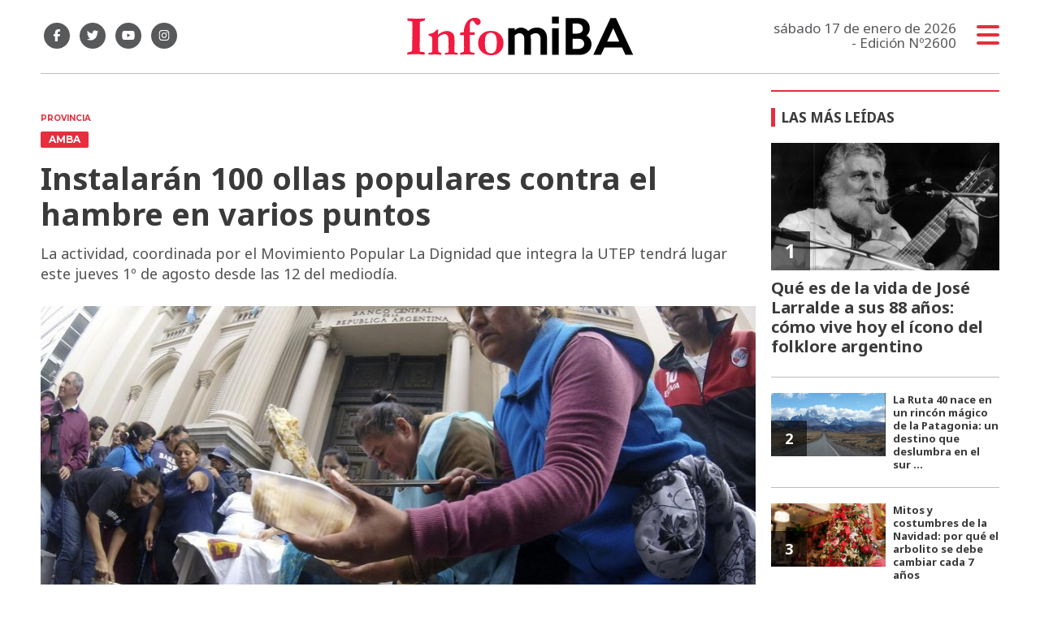

--- FILE ---
content_type: text/html; charset=utf-8
request_url: https://infomiba.com.ar/nota/44400/instalaran-100-ollas-populares-contra-el-hambre-en-varios-puntos/
body_size: 10383
content:
<!doctype html>
<html class="no-js" lang="es">


<head>
<script async src="https://www.googletagmanager.com/gtag/js?id=UA-85006076-1"></script>
<script>
  window.dataLayer = window.dataLayer || [];
  function gtag(){dataLayer.push(arguments);}
  gtag('js', new Date());
  gtag('config', 'UA-85006076-1');
  gtag('config', 'G-WK15Q80JGN');
</script>
<base href="https://infomiba.com.ar/">
<meta charset="utf-8">
<meta name="viewport"	 content="width=device-width , initial-scale=1, user-scalable=yes, minimum-scale=0.5, maximum-scale=2.0">
<meta name="language" content="es_ES"/>
<meta name="format-detection" content="telephone=no">
<meta name="generator" content="Vork.com.ar 2.0" />
<meta name="robots"	 content="index, follow" />
<meta itemprop="description" name="description" content="La actividad, coordinada por el Movimiento Popular La Dignidad que integra la UTEP tendrá lugar este jueves 1º de agosto desde las 12 del mediodía." />
<meta itemprop="keywords" name="keywords"content="Instalarán, 100, ollas, populares, contra, el, hambre, en, varios, puntos" />


<!-- Twitter Card data -->
<meta name="twitter:card" content="summary">
<meta name="twitter:site" content="@infomiba">
<meta name="twitter:title" content="Instalarán 100 ollas populares contra el hambre en varios puntos - Infomiba">
<meta name="twitter:description" content="La actividad, coordinada por el Movimiento Popular La Dignidad que integra la UTEP tendrá lugar este jueves 1º de agosto desde las 12 del mediodía.">
<meta name="twitter:creator" content="@infomiba">
<meta name="twitter:image" content="https://infomiba.com.ar/uploads/noticias/2/2024/08/20240801074229_ollas.jpg">

<!-- Open Graph data -->
<meta property="og:title" content="Instalarán 100 ollas populares contra el hambre en varios puntos - Infomiba" />
<meta property="og:type" content="article" />
<meta property="og:url" content="https://infomiba.com.ar/nota/44400/instalaran-100-ollas-populares-contra-el-hambre-en-varios-puntos/" />
<meta property="og:image" content="https://infomiba.com.ar/uploads/noticias/2/2024/08/20240801074229_ollas.jpg" />
<meta property="og:description" content="La actividad, coordinada por el Movimiento Popular La Dignidad que integra la UTEP tendrá lugar este jueves 1º de agosto desde las 12 del mediodía." />
<meta property="og:site_name" content="Infomiba" />
<meta property="og:locale" content="es_LA" />

<meta name="news_keywords" content="Instalarán, 100, ollas, populares, contra, el, hambre, en, varios, puntos" />
<meta property="article:tag" content="Instalarán, 100, ollas, populares, contra, el, hambre, en, varios, puntos">
<meta property="article:section" content="Provincia">

  <link rel="canonical" href="https://infomiba.com.ar/nota/44400/instalaran-100-ollas-populares-contra-el-hambre-en-varios-puntos/">

<link rel="stylesheet" href="./js/owlcarousel/assets/owl.carousel.min_1744833020.min.css"> 
<link rel="stylesheet" href="./js/owlcarousel/assets/owl.theme.default.min_1744833022.min.css"> 

<link rel="shortcut icon" href="./uploads/cliente/favicon/20210212094714_infomiba-favicon.png" type="image/png">
<link rel="apple-touch-icon-precomposed" href="./uploads/cliente/touch-icons/apple-touch-icon-precomposed/20210212094714_infomiba-favicon.png">
<link rel="apple-touch-icon-precomposed" sizes="72x72" href="./uploads/cliente/touch-icons/apple-touch-icon-72x72-precomposed/20210212094714_infomiba-favicon.png">
<link rel="apple-touch-icon-precomposed" sizes="76x76" href="./uploads/cliente/touch-icons/apple-touch-icon-76x76-precomposed/20210212094714_infomiba-favicon.png">
<link rel="apple-touch-icon-precomposed" sizes="114x114" href="./uploads/cliente/touch-icons/apple-touch-icon-114x114-precomposed/20210212094714_infomiba-favicon.png">
<link rel="apple-touch-icon-precomposed" sizes="120x120" href="./uploads/cliente/touch-icons/apple-touch-icon-120x120-precomposed/20210212094714_infomiba-favicon.png">
<link rel="apple-touch-icon-precomposed" sizes="152x152" href="./uploads/cliente/touch-icons/apple-touch-icon-152x152-precomposed/20210212094714_infomiba-favicon.png">
<link rel="apple-touch-icon-precomposed" sizes="144x144" href="./uploads/cliente/touch-icons/apple-touch-icon-144x144-precomposed/20210212094714_infomiba-favicon.png">
<link rel="apple-touch-icon" href="./uploads/cliente/touch-icons/touch-icon-192x192/20210212094714_infomiba-favicon.png">
<link rel="stylesheet" href="./style/dist/style_1744832026.min.css"> 
<link href="https://fonts.googleapis.com/css?family=Noto+Sans:regular,700" rel="stylesheet">
<link href="https://fonts.googleapis.com/css?family=Montserrat:regular,700" rel="stylesheet">

 <style>
 .ftitulo{ font-family: Noto Sans, sans-serif; }
 .ftitulo.bold, .ftitulo .bold{ font-weight: 700; }
 .fparrafo{ font-family: Montserrat, sans-serif; }
 </style>
<script src="https://code.jquery.com/jquery-3.3.1.js"  integrity="sha256-2Kok7MbOyxpgUVvAk/HJ2jigOSYS2auK4Pfzbm7uH60="  crossorigin="anonymous"></script>
<title>Instalarán 100 ollas populares contra el hambre en varios puntos - Infomiba</title>

  <meta http-equiv="refresh" content="1800 ">

<link rel="stylesheet" href="./style/dist/selection-sharer_1744832025.min.css"> 

		<link rel="amphtml" href="https://infomiba.com.ar/amp/44400/instalaran-100-ollas-populares-contra-el-hambre-en-varios-puntos/">
	

	<script type="application/ld+json">
	{
	  "@context": "http://schema.org",
	  "@type": "NewsArticle",
	  "mainEntityOfPage": {
	    "@type": "WebPage",
	    "@id": "https://infomiba.com.ar/nota/44400/instalaran-100-ollas-populares-contra-el-hambre-en-varios-puntos/"
	  },
	  "articleSection" : "Provincia",
	  "headline": "Instalarán 100 ollas populares contra el hambre en varios puntos - Infomiba",
	  "image": [
	    "https://infomiba.com.ar/uploads/noticias/2/2024/08/20240801074229_ollas.jpg"
	   ],
	  "datePublished": "2026-01-17T13:30:21-03:00",
	   "publisher": {
	      "@type": "Organization",
	      "name": "	https://infomiba.com.ar/nota/44400/instalaran-100-ollas-populares-contra-el-hambre-en-varios-puntos/",
	      "logo": {
	        "@type": "ImageObject",
	        "url": "	",
	        "width": 214,
	        "height": 60
	      },
	  "description": "La actividad, coordinada por el Movimiento Popular La Dignidad que integra la UTEP tendrá lugar este jueves 1º de agosto desde las 12 del mediodía."
	}
	</script>

	<script src="https://cdn.onesignal.com/sdks/OneSignalSDK.js" async=""></script>
	<script>
	window.OneSignal = window.OneSignal || [];
	OneSignal.push(function() {
		OneSignal.init({
		appId: "c7395f7f-8ddd-4361-811e-19a1298a2e4d",
		});
	});
	</script>

</head>
<!--                            
                               ====                         
                            =========                       
                        ====        ===                     
                     ====    +++++   ====                   
                   ===    ++++++++++   ===                  
                   ===   ++++++++++++    ===                
                    ===    +++++++++    ======              
                     ===    +++++     ==========            
                      ====        =====       ====    
                        ===    =====     +++    ====  
                        =========     ++++++++    ==== 
                        =======     ++++++++++++    ===
                      =========    +++++++++++++++    ===
                   =====     ====    +++++++++++++    ====
               ======         ====    ++++++++++      ====
            ======     ++++     ===    ++++++      ======
          =====      ++++++++    ====           ======
         ====     ++++++++++++    ====        ======
        ====     ++++++++++++++     ====   ======
        =====    +++++++++++++++    ===========
         ====    +++++++++++++     ========
          ====    ++++++++++       =====
           ====     ++++++       ======
            ====     +++       ======
             ====           ======
              ====        ======
               =====   =======
                ===========
                 ========            
                                                                        
 
 =============================================================================
 diseño y programación
 http://www.vork.com.ar
 info@vork.com.ar
 
 --><script>
var openX=false;
function buscarMob(){
  if(openX==false){
	$('#buscador-mobile').attr('class', 'ani-buscador-mostrar');
	$('#buscador-mobile').show();
	openX=true;
  }else{
	$('#buscador-mobile').attr('class', 'ani-buscador-ocultar');
	openX=false;
  }
}
</script>

<body class="bgbody nota">
	<section class="ftitulo">
		<header class="posf top left right z999" id="header_vorknews">
			<div class="boxed auto pr10 pt17 pb15 pt-md-20 pb-md-20 bgwhite">
				<div class="row">
					<div class="col-sm-4 tal modulo_redes_sociales align-middle dn db-md">
						<div class="w100p h100p vertical-center">
							<div class="links_redes_sociales">
			<a class="dib" href="https://www.facebook.com/infomiba/" target="_blank">
		<span class="fa-stack fa-md mr dib">
		  <i class="fas ctext  fa-circle fa-stack-2x"></i>
		  <i class="fab cwhite fa-facebook-f fa-stack-1x fz15"></i>
		</span>
	</a>
	
		<a class="dib" href="https://twitter.com/Infomiba" target="_blank">
		<span class="fa-stack fa-md mr dib">
		  <i class="fas ctext fa-circle fa-stack-2x"></i>
		  <i class="fab cwhite fa-twitter fa-stack-1x fz15"></i>
		</span>
	</a>
	
		<a class="dib" href="https://www.youtube.com/channel/UCpcix_MqheaQRN4GQaGk_6Q" target="_blank">
		<span class="fa-stack fa-md mr dib">
		  <i class="fas ctext fa-circle fa-stack-2x"></i>
		  <i class="fab cwhite fa-youtube fa-stack-1x fz15"></i>
		</span>
	</a>
	
		<a class="dib" href="https://www.instagram.com/infomiba/" target="_blank">
		<span class="fa-stack fa-md mr dib">
		  <i class="fas ctext fa-circle fa-stack-2x"></i>
		  <i class="fab cwhite fa-instagram fa-stack-1x fz15"></i>
		</span>
	</a>
	</div>
						</div>
					</div>
					<div class="col-7 col-sm-4 modulo_logo">
						<div class="w100p vertical-center horizontal-center">
							<a href="./" class="w100p logo db tac-md">
								<img src="./uploads/cliente/marca/20210209112450_logoinfomiba.svg" width="280" class="maw100pc" alt="Infomiba">
							</a>
						</div>
					</div>
					<div class="col-5 db dn-md">
						<div class="row">
							<div class="col-6 tac mt3">
								<div class="buscador">
										<a href="javascript:;" onclick="buscarMob()"><i class="fa fa-search fz20" aria-hidden="true"></i></a>
								</div>
							</div>
							<div class="col-6 tac mt3">
								<div class="menu-button">
								<a href="javascript:;" class="dib muestra_menu tar last-xs">
									<i class="fa fa-bars cprincipal fz20"></i>
								</a>
								</div>
							</div>
						</div>
					</div>
					<div class="col-4 col-sm-4 align-middle dn df-md">
						<div class="vertical-center horizontal-end">
							<div class="ftitulo tar w100p fz17 lh18 ctext mr25">
								<span class="capitalize">sábado 17 de enero de 2026</span> <br> - Edición Nº2600							</div>
							<div class="menu-button">
								<a href="javascript:;" class="dib muestra_menu tar last-xs">
									<i class="fa fa-bars fa-2x cprincipal"></i>
								</a>
							</div>
						</div>
					</div>
				</div>
				<div class="row" id="buscador-mobile" style="display:none;">
					<div class="col dn-md p0" style="position:fixed;width:100%;margin-top:15px;">
						<div id="search" class="" >
	<form action="./resultados/" class="posr"  method="get" novalidate="novalidate" class="form-buscador" style="width:100%;">
		<input type="text" placeholder="Buscar" class="fz11 ftitulo bgwhite p10 pt15 pb15" name="q" required="required" style="color: rgb(153, 153, 153);"><a href="javascript:;" class="posa top right mr8 mt12 ctextlight" id="boton-buscador"><i class="fa fa-search"></i></a>
	</form>
</div>

<script src="./js/vorkform/vorkform_1744832056.min.js"></script> 

<script>
$(function() {
	var form = $('.form-buscador');

	form.each(function(index) {
		$(this).vorkForm({
			sendMethod:   "submit",             			submitButton: "#boton-buscador", 			onErrors: function(m) {
			}
		});
	});
});
</script>
					</div>
				</div>
			</div>
			<div class="w100p z999 bgwhite" id="menu_header_fixed">
	<div class="boxed auto w100p">
		<div class="menu-fixed mb bdtextlight bdt">
			<nav id="menu_header_vorknews" class="fparrafo fwb fz14 lh35 ttu w100p lsn tal tac-md">
	<ul class="lsn">
		<li class="bdtextlight bdb pt3 pb3">
			<a class="tdn btn-principal db  " href="./">Inicio</a>
		</li>
				<li class="bdtextlight bdb pt3 pb3 ">
			<a class="tdn btn-principal db active" href="./seccion/provincia/">Provincia</a>
					</li>
				<li class="bdtextlight bdb pt3 pb3 ">
			<a class="tdn btn-principal db " href="./seccion/municipios/">Municipios</a>
					</li>
				<li class="bdtextlight bdb pt3 pb3 ">
			<a class="tdn btn-principal db " href="./seccion/pais/">País</a>
					</li>
				<li class="bdtextlight bdb pt3 pb3 ">
			<a class="tdn btn-principal db " href="./seccion/legislativas/">Legislativas</a>
					</li>
				<li class="bdtextlight bdb pt3 pb3 ">
			<a class="tdn btn-principal db " href="./seccion/agro/">Agro</a>
					</li>
				<li class="bdtextlight bdb pt3 pb3 ">
			<a class="tdn btn-principal db " href="./seccion/gremios/">Gremios</a>
					</li>
				<li class="bdtextlight bdb pt3 pb3 ">
			<a class="tdn btn-principal db " href="./seccion/salud-y-estetica/">Salud y Estética</a>
					</li>
				<li class="bdtextlight bdb pt3 pb3 ">
			<a class="tdn btn-principal db " href="./seccion/notas-de-opinion/">Notas de opinión</a>
					</li>
				<li class="bdtextlight bdb pt3 pb3 ">
			<a class="tdn btn-principal db " href="./seccion/gastronomia-y-turismo/">Gastronomía y Turismo</a>
					</li>
				<li class="bdtextlight bdb pt3 pb3 ">
			<a class="tdn btn-principal db " href="./seccion/detodounpoco/">#DeTodoUnPoco</a>
					</li>
			</ul>
</nav>		</div>
		<div class="buscador-header mb40 mt40 dn db-md">
			<div id="search" class="">
	<form action="./resultados/" class="posr"  method="get" novalidate="novalidate" class="form-buscador">
		<input type="text" placeholder="Buscar" class="fz11 ftitulo bgwhite p10 pt15 pb15" name="q" required="required" style="color: rgb(153, 153, 153);"><a href="javascript:;" class="posa top right mr8 mt12 ctextlight" id="boton-buscador"><i class="fa fa-search"></i></a>
	</form>
</div>


<script>
$(function() {
	var form = $('.form-buscador');

	form.each(function(index) {
		$(this).vorkForm({
			sendMethod:   "submit",             			submitButton: "#boton-buscador", 			onErrors: function(m) {
			}
		});
	});
});
</script>
		</div>
		<div class="tac mb40">
			<div class="links_redes_sociales">
			<a class="dib" href="https://www.facebook.com/infomiba/" target="_blank">
		<span class="fa-stack fa-md mr dib">
		  <i class="fas cprincipal  fa-circle fa-stack-2x"></i>
		  <i class="fab cwhite fa-facebook-f fa-stack-1x fz15"></i>
		</span>
	</a>
	
		<a class="dib" href="https://twitter.com/Infomiba" target="_blank">
		<span class="fa-stack fa-md mr dib">
		  <i class="fas cprincipal fa-circle fa-stack-2x"></i>
		  <i class="fab cwhite fa-twitter fa-stack-1x fz15"></i>
		</span>
	</a>
	
		<a class="dib" href="https://www.youtube.com/channel/UCpcix_MqheaQRN4GQaGk_6Q" target="_blank">
		<span class="fa-stack fa-md mr dib">
		  <i class="fas cprincipal fa-circle fa-stack-2x"></i>
		  <i class="fab cwhite fa-youtube fa-stack-1x fz15"></i>
		</span>
	</a>
	
		<a class="dib" href="https://www.instagram.com/infomiba/" target="_blank">
		<span class="fa-stack fa-md mr dib">
		  <i class="fas cprincipal fa-circle fa-stack-2x"></i>
		  <i class="fab cwhite fa-instagram fa-stack-1x fz15"></i>
		</span>
	</a>
	</div>
		</div>
		<div class="tac">
			<a href="https://www.vorknews.com.ar/" target="_blank" class="vork mt-md-15" ><img src="./images/vork_logo.svg" width="100" class="vam" alt="Vorknews Sistema para diarios online" /></a>
		</div>
	</div>
</div>
		</header>
<div class="bgcaja boxed auto">
	<section id="contenido" class="pb20">
		<hr class="bdt bdtextlight pb">
		<div class="row">
			<div id="columna-noticia-1" class="col-12 col-md-9">
								<div class="row">
					<div class="pb3p pt3p pt-md-0 col-12 nota-encabezado">
						<h4 class="fparrafo cprincipal bold fz10 lh15 ttu mb5 dn db-md">Provincia</h4>
						<h3 class="fparrafo cwhite bgprincipal bdrs dib pt2 pb2 pl10 pr10 bold fz12 lh16 ttu mb15">AMBA</h3>
						<h1 class="ftitulo ctitle mb15 bold fz38 lh44">Instalarán 100 ollas populares contra el hambre en varios puntos</h1>
						<h2 class="ftitulo cbajada fz18 lh25">La actividad, coordinada por el Movimiento Popular La Dignidad que integra la UTEP tendrá lugar este jueves 1º de agosto desde las 12 del mediodía.</h2>
					</div>
											<div class="col-12">
							<div class="owl-carousel owl-theme posr carousel-nota">
																							    <div class="item">
										<img src="./uploads/noticias/5/2024/08/20240801074229_ollas.jpg" class="maw100pc" alt="">
																			</div>
															</div>
						</div>
									</div>
				<div class="row vertical-center mb20 mt10">
					<div class="col-12  dn db-md ">
						<hr class="bdt bdtextlight pb12">
					</div>
					<div class="col-12  col-sm-3 tac tal-md ">
											</div>
					<div class="col-12 col-sm-9 fz10 lh12 tac tar-md mb10 mb-md-0">
						<div class="sharethis-inline-share-buttons"></div>
					</div>
					<div class="col-12 dn db-md ">
						<hr class="bdb bdtextlight pb12">
					</div>
				</div>
												<div class="row">
					<div class="col-12 col-md-offset-2 col-md-10 ftitulo ctitle fz16 lh28 mb30">
						<div class="wysiwyg mb15">
							<p style="text-align:justify; margin-bottom:11px"><span style="background:white">Las 100 ollas populares se distribuirlo simult&aacute;neamente a lo largo y a lo ancho del &Aacute;rea Metropolitana de Buenos Aires, y las cabeceras se instalar&aacute;n en Plaza Once en CABA y en el cruce de las calles 7 y 50 en La Plata.</span></p>

<p style="text-align:justify; margin-bottom:11px"><span style="background:white">Rafael Klejzer, dirigente del Movimiento Popular La Dignidad y convocante a la actividad, sostuvo que &quot;<span style="color:#ffffff;"><span style="background-color:#000000;">en un pa&iacute;s productor de alimentos, que falte comida en las casas es tan criminal como lo son todos aquellos que, teniendo la posibilidad de resolver las condiciones de vida del pueblo, no lo hacen&quot;.</span></span></span></p>

<p style="text-align:justify; margin-bottom:11px"><span style="background:white">&quot;En estos momentos de miseria o sos parte de la soluci&oacute;n o sos parte del problema&quot;, a&ntilde;adi&oacute;.</span></p>

<p style="text-align:justify; margin-bottom:11px"><span style="background:white">En tanto, desde la organizaci&oacute;n emitieron un comunicado en el que se&ntilde;alaron que &quot;en un contexto donde quieren instalar c&oacute;mo &uacute;nica salida el individualismo, el famoso &#39;s&aacute;lvese quien pueda&#39; y la Teor&iacute;a del Derrame, donde nada queda claramente para los m&aacute;s humildes, te invitamos a bancar la olla, porque debemos responder el horror y la crueldad de Milei con solidaridad, compromiso y lucha&quot;.</span></p>

<p style="text-align:justify; margin-bottom:11px"><span style="background:white">&quot;S&oacute;lo el Pueblo salvar&aacute; al Pueblo&quot;, puntualizaron.</span></p>						</div>
						
 <div id="modulo_banners_bajo_noticia" class="mb15  ">
	 
				</div>
													<div class="tags bdtb bdtextlight pt15 pb15 mt20 mb20">
								<h2 class="ctitle fz18 lh21 bold ftitulo ttu mb15">Temas de esta nota:</h2>
								<a href="./tag/91455/UTEP" class="fz12 lh18 cprincipal ftitulo bdprincipal bd2 pl5 pr5 pt5 pb5 mb5 dib mr10 bold tag">UTEP</a><a href="./tag/188801/ollas populares" class="fz12 lh18 cprincipal ftitulo bdprincipal bd2 pl5 pr5 pt5 pb5 mb5 dib mr10 bold tag">OLLAS POPULARES</a><a href="./tag/191718/Movimiento Dignidad Popular" class="fz12 lh18 cprincipal ftitulo bdprincipal bd2 pl5 pr5 pt5 pb5 mb5 dib mr10 bold tag">MOVIMIENTO DIGNIDAD POPULAR</a>							</div>
													<section id="facebook_comments">
				<h2 class="ctitle fz18 bold ftitulo lh21 mb15">OPINÁ, DEJÁ TU COMENTARIO:</h2>
		<div class="fb-comments" data-href="https://infomiba.com.ar/nota/44400/instalaran-100-ollas-populares-contra-el-hambre-en-varios-puntos/" data-width="auto" data-num-posts="7"></div>
	</section>
					</div>
					<div class="col-12">
												<section id="mas-noticias" class="">
							<span class="ctitle fz18 bold ftitulo lh21 mt3p db ttu mb15 pb5 bdtextlight bdb">Más Noticias</span>
														<div class="row dn df-md">
																	<div class="col-12 col-md-4">
										<article class="noticia-2 has_image ">
	<a href="./nota/54266/el-sorteo-de-reyes-dejo-vacante-el-premio-mayor-pero-repartio-mas-de-500-mil-millones/" class="db">
		<figure class="posr">
			<div class="ovh posr">
				<figure class="ovh">
					<img src="./uploads/noticias/2/2026/01/20260117100404_whatsapp-image-2026-01-16-at-23-03-41.jpg" alt="El Sorteo de Reyes dejó vacante el premio mayor, pero repartió más de $500 mil millones">
				</figure>
									<div class="volanta posa z9 left right">
						<div class="ftitulo fz10 lh14 pt5 pb5 pl10 pr10 ttu dib cwhite fwb bgprincipal bdrs fparrafo">lotería pba</div>
					</div>
							</div>
     </figure>
		<div class="texto pt10">
			<h2 class="ftitulo ctitle fz20 lh24 bold mb15">El Sorteo de Reyes dejó vacante el premio mayor, pero repartió más de $500 mil millones</h2>
		</div>
	</a>
</article>
									</div>
																	<div class="col-12 col-md-4">
										<article class="noticia-2 has_image ">
	<a href="./nota/54264/ingenieria-tecnologia-e-innovacion-la-utn-se-proyecta-en-jose-c-paz/" class="db">
		<figure class="posr">
			<div class="ovh posr">
				<figure class="ovh">
					<img src="./uploads/noticias/2/2026/01/20260117094315_pab0116-1.jpg" alt="Ingeniería, tecnología e innovación: la UTN se proyecta en José C. Paz">
				</figure>
									<div class="volanta posa z9 left right">
						<div class="ftitulo fz10 lh14 pt5 pb5 pl10 pr10 ttu dib cwhite fwb bgprincipal bdrs fparrafo">educación</div>
					</div>
							</div>
     </figure>
		<div class="texto pt10">
			<h2 class="ftitulo ctitle fz20 lh24 bold mb15">Ingeniería, tecnología e innovación: la UTN se proyecta en José C. Paz</h2>
		</div>
	</a>
</article>
									</div>
																	<div class="col-12 col-md-4">
										<article class="noticia-2 has_image ">
	<a href="./nota/54263/milei-canto-con-el-chaqueno-y-agradecio-a-cordoba-en-jesus-maria/" class="db">
		<figure class="posr">
			<div class="ovh posr">
				<figure class="ovh">
					<img src="./uploads/noticias/2/2026/01/cdb3fcadaafec83fb3f62414ab84dde2390dfc45.jpg" alt="Milei cantó con el Chaqueño y agradeció a Córdoba en Jesús María">
				</figure>
									<div class="volanta posa z9 left right">
						<div class="ftitulo fz10 lh14 pt5 pb5 pl10 pr10 ttu dib cwhite fwb bgprincipal bdrs fparrafo">masiva convocatoria</div>
					</div>
							</div>
     </figure>
		<div class="texto pt10">
			<h2 class="ftitulo ctitle fz20 lh24 bold mb15">Milei cantó con el Chaqueño y agradeció a Córdoba en Jesús María</h2>
		</div>
	</a>
</article>
									</div>
															</div>
							<div class="row df dn-md">
																	<div class="col-12">
										<div class="bdb bdtextlight pb mb">
											<article class="noticia-6 has_image ">
	<a href="./nota/54266/el-sorteo-de-reyes-dejo-vacante-el-premio-mayor-pero-repartio-mas-de-500-mil-millones/" class="db">
		<div class="row">
			<div class="col-4 mb5 mb-md-0">
				<figure class="posr">
					<div class="ovh">
						<img src="./uploads/noticias/6/2026/01/20260117100404_whatsapp-image-2026-01-16-at-23-03-41.jpg" alt="El Sorteo de Reyes dejó vacante el premio mayor, pero repartió más de $500 mil millones">
					</div>
				</figure>
			</div>
			<div class="col-8 pl-md-0 texto">
				<h3 class="fparrafo cprincipal fz10 lh14 ttu">lotería pba</h3>
				<h2 class="ftitulo bold ctitle fz14 lh18">El Sorteo de Reyes dejó vacante el premio mayor, pero repartió más de $500 mil millones</h2>
			</div>
		</div>
	</a>
</article>										</div>
									</div>
																	<div class="col-12">
										<div class="bdb bdtextlight pb mb">
											<article class="noticia-6 has_image ">
	<a href="./nota/54264/ingenieria-tecnologia-e-innovacion-la-utn-se-proyecta-en-jose-c-paz/" class="db">
		<div class="row">
			<div class="col-4 mb5 mb-md-0">
				<figure class="posr">
					<div class="ovh">
						<img src="./uploads/noticias/6/2026/01/20260117094315_pab0116-1.jpg" alt="Ingeniería, tecnología e innovación: la UTN se proyecta en José C. Paz">
					</div>
				</figure>
			</div>
			<div class="col-8 pl-md-0 texto">
				<h3 class="fparrafo cprincipal fz10 lh14 ttu">educación</h3>
				<h2 class="ftitulo bold ctitle fz14 lh18">Ingeniería, tecnología e innovación: la UTN se proyecta en José C. Paz</h2>
			</div>
		</div>
	</a>
</article>										</div>
									</div>
																	<div class="col-12">
										<div class="bdb bdtextlight pb mb">
											<article class="noticia-6 has_image ">
	<a href="./nota/54263/milei-canto-con-el-chaqueno-y-agradecio-a-cordoba-en-jesus-maria/" class="db">
		<div class="row">
			<div class="col-4 mb5 mb-md-0">
				<figure class="posr">
					<div class="ovh">
						<img src="./uploads/noticias/6/2026/01/cdb3fcadaafec83fb3f62414ab84dde2390dfc45.jpg" alt="Milei cantó con el Chaqueño y agradeció a Córdoba en Jesús María">
					</div>
				</figure>
			</div>
			<div class="col-8 pl-md-0 texto">
				<h3 class="fparrafo cprincipal fz10 lh14 ttu">masiva convocatoria</h3>
				<h2 class="ftitulo bold ctitle fz14 lh18">Milei cantó con el Chaqueño y agradeció a Córdoba en Jesús María</h2>
			</div>
		</div>
	</a>
</article>										</div>
									</div>
															</div>
						</section>
						
 <div id="modulo_banners_bajo_relacionadas" class="mb15  ">
	 
				</div>
						
 <div id="modulo_banners_bajo_comentarios" class="mb15  ">
	 
				</div>
					</div>
				</div>
			</div>
			<div id="columna-noticia-2" class="col-12 col-md-3">
				<div class="dn db-md">
					  <section class="notas-mas-leidas notas-mas-leidas--nota bdprincipal bdt2 pt20 mb20 posr">
    <h2 class="ftitulo fwb fz17 lh23 ctitle ttu mb20 bdprincipal bdl5 pl8">Las más leídas</h2>
    <div class="">
                      <div class="bdb bdtextlight pb20 mb">
                      <article class="noticia-5 has_image ">
	<a href="./nota/53420/que-es-de-la-vida-de-jose-larralde-a-sus-88-anos-como-vive-hoy-el-icono-del-folklore-argentino/" class="db">
		<figure class="posr ovh mb10">
			<img src="./uploads/noticias/3/2025/11/20251127151918_yyum1n6iu-2000x1500-1.jpg" class="maw100pc" alt="">
							<div class="fz24 lh28 p10 pl17 pr17 ttu dib posa cwhite fwb left bottom indice ftitulo z9">1</div>
					</figure>
		<div class="texto">
			<h3 class="fparrafo ttu cprincipal fz10 lh14"></h3>
			<h2 class="ftitulo fwb ctitle fz20 lh24 mb5">Qué es de la vida de José Larralde a sus 88 años: cómo vive hoy el ícono del folklore argentino</h2>
		</div>
	</a>
</article>
                  </div>
                      <div class="bdb bdtextlight pb20 mb">
                      <article class="noticia-08 has_image ">
	<a href="./nota/53386/la-ruta-40-nace-en-un-rincon-magico-de-la-patagonia-un-destino-que-deslumbra-en-el-sur-argentino/" class="db">
		<div class="row">
			<div class="col-6 pr-md-0 mb5 mb-md-0">
				<figure class="posr">
					<div class="ovh">
						<img src="./uploads/noticias/3/2025/11/20251126165836_saludos-a-argentina-adelante.jpg" alt="La Ruta 40 nace en un rincón mágico de la Patagonia: un destino que deslumbra en el sur argentino">
                          <div class="fz18 lh24 p10 pl17 pr17 ttu dib posa cwhite fwb left bottom indice ftitulo z9">2</div>
            					</div>
				</figure>
			</div>
			<div class="col-6 texto">
				<h2 class="ftitulo bold ctitle fz13 lh16">La Ruta 40 nace en un rincón mágico de la Patagonia: un destino que deslumbra en el sur ...</h2>
			</div>
		</div>
	</a>
</article>                  </div>
                      <div class="bdb bdtextlight pb20 mb">
                      <article class="noticia-08 has_image ">
	<a href="./nota/53570/mitos-y-costumbres-de-la-navidad-por-que-el-arbolito-se-debe-cambiar-cada-7-anos/" class="db">
		<div class="row">
			<div class="col-6 pr-md-0 mb5 mb-md-0">
				<figure class="posr">
					<div class="ovh">
						<img src="./uploads/noticias/3/2025/12/20251205154810_dmara-navidad-oct-12-053.jpg" alt="Mitos y costumbres de la Navidad: por qué el arbolito se debe cambiar cada 7 años">
                          <div class="fz18 lh24 p10 pl17 pr17 ttu dib posa cwhite fwb left bottom indice ftitulo z9">3</div>
            					</div>
				</figure>
			</div>
			<div class="col-6 texto">
				<h2 class="ftitulo bold ctitle fz13 lh16">Mitos y costumbres de la Navidad: por qué el arbolito se debe cambiar cada 7 años</h2>
			</div>
		</div>
	</a>
</article>                  </div>
                      <div class="bdb bdtextlight pb20 mb">
                      <article class="noticia-08 has_image ">
	<a href="./nota/53682/feriado-de-carnaval-2026-en-argentina-cuando-es-que-dias-cae-y-como-sera-el-primer-fin-de-semana-largo-del-ano/" class="db">
		<div class="row">
			<div class="col-6 pr-md-0 mb5 mb-md-0">
				<figure class="posr">
					<div class="ovh">
						<img src="./uploads/noticias/3/2025/12/20251212142509_carnaval-de-gualeguaychu-1958986.jpg" alt="Feriado de Carnaval 2026 en Argentina: cuándo es, qué días cae y cómo será el primer fin de semana largo del año">
                          <div class="fz18 lh24 p10 pl17 pr17 ttu dib posa cwhite fwb left bottom indice ftitulo z9">4</div>
            					</div>
				</figure>
			</div>
			<div class="col-6 texto">
				<h2 class="ftitulo bold ctitle fz13 lh16">Feriado de Carnaval 2026 en Argentina: cuándo es, qué días cae y cómo será el primer ...</h2>
			</div>
		</div>
	</a>
</article>                  </div>
                      <div class="bdb bdtextlight pb20 mb">
                      <article class="noticia-08 has_image ">
	<a href="./nota/53523/es-ley-el-plan-de-financiamiento-de-kicillof/" class="db">
		<div class="row">
			<div class="col-6 pr-md-0 mb5 mb-md-0">
				<figure class="posr">
					<div class="ovh">
						<img src="./uploads/noticias/3/2025/12/20251204021345_whatsapp-image-2025-12-04-at-02-13-13.jpg" alt="Es ley el plan de financiamiento de Kicillof">
                          <div class="fz18 lh24 p10 pl17 pr17 ttu dib posa cwhite fwb left bottom indice ftitulo z9">5</div>
            					</div>
				</figure>
			</div>
			<div class="col-6 texto">
				<h2 class="ftitulo bold ctitle fz13 lh16">Es ley el plan de financiamiento de Kicillof</h2>
			</div>
		</div>
	</a>
</article>                  </div>
          </div>
  </section>
				</div>
				<div class="ovh dn db-md">
					<a class="twitter-timeline" data-width="600" data-height="280" href="https://twitter.com/Infomiba?ref_src=twsrc%5Etfw">Tweets by estudioVork</a> <script async src="https://platform.twitter.com/widgets.js" charset="utf-8"></script>				</div>
				<div class="ovh dn db-md">
						<div class="mb">
		<div class="fb-page" data-href="https://www.facebook.com/infomiba/" data-tabs="timeline" data-width="" data-height="400" data-small-header="false" data-adapt-container-width="true" data-hide-cover="false" data-show-facepile="true"><blockquote cite="https://www.facebook.com/vorkestudio/" class="fb-xfbml-parse-ignore"><a href="https://www.facebook.com/vorkestudio/">Vork diseño</a></blockquote></div>	</div>
				</div>
			</div>
		</div>
	</section>
</div>
<footer class="pt20 pb20">
	<div class="auto boxed">
		<div class="bdtextlight bdtb pt40 pb40 mt20 mb20">
			<div class="row vertical-center">
				<div class="col-12 col-md-3">
					<div class="vertical-center">
						<div class="w100p tac pb20 pb-md-0 tal-md">
							<a href="./" class="dib w100p" id="logo"><img src="./uploads/cliente/marca/20210209112450_logoinfomiba.svg" width="100%" alt="Infomiba" ></a>
						</div>
					</div>
				</div>
				<div class="col-12 col-md-7 tac tar-md pb20 pb-md-0">
					<nav class="fz10 ttu">
	</nav>
				</div>
				<div class="col-12 col-md-2 tac tar-md social-container">
					<div class="links_redes_sociales">
			<a class="dib" href="https://www.facebook.com/infomiba/" target="_blank">
		<span class="fa-stack fa-md mr dib">
		  <i class="fas cprincipal  fa-circle fa-stack-2x"></i>
		  <i class="fab cwhite fa-facebook-f fa-stack-1x fz15"></i>
		</span>
	</a>
	
		<a class="dib" href="https://twitter.com/Infomiba" target="_blank">
		<span class="fa-stack fa-md mr dib">
		  <i class="fas cprincipal fa-circle fa-stack-2x"></i>
		  <i class="fab cwhite fa-twitter fa-stack-1x fz15"></i>
		</span>
	</a>
	
		<a class="dib" href="https://www.youtube.com/channel/UCpcix_MqheaQRN4GQaGk_6Q" target="_blank">
		<span class="fa-stack fa-md mr dib">
		  <i class="fas cprincipal fa-circle fa-stack-2x"></i>
		  <i class="fab cwhite fa-youtube fa-stack-1x fz15"></i>
		</span>
	</a>
	
		<a class="dib" href="https://www.instagram.com/infomiba/" target="_blank">
		<span class="fa-stack fa-md mr dib">
		  <i class="fas cprincipal fa-circle fa-stack-2x"></i>
		  <i class="fab cwhite fa-instagram fa-stack-1x fz15"></i>
		</span>
	</a>
	</div>
				</div>
			</div>
		</div>

		<div class="row vertical-center">
			<div class="col-12 col-md-4 mb30">
				<div class="fz10 lh18 ctext db dib-md vam tac tal-md">
					<p>© Copyright 2019 / INFOMIBA.COM.AR / Todos los derechos reservados /<br />
Propietario: Juan Domingo Dib<br />
Director General: Juan Domingo Dib<br />
<span style="font-size:14px;"><strong>Oficina Comercial: <br />
comercial.infomiba@gmail.com</strong><br />
<strong>Redacción:<br />
infomibaportaldenoticias@gmail.com</strong><br />
<strong>2214184801</strong></span><br />
Argentina</p>				</div>
			</div>
			<div class="col-12 col-md-4 mb30 tac">
				<div class="fz10 lh18 ctext db dib-md vam  tal-md">
					<a href="https://fomeb.com.ar/" target="_blank"><img src="./images/FOMEB-Logo.svg" alt="" width="200"></a>
				</div>
			</div>
			<div class="col-12 col-md-4 tac tar-md vam">
				<a href="https://www.vorknews.com.ar/" target="_blank" class="vork mt-md-15" ><img src="./images/vork_logo.svg" width="100" class="vam" alt="Vorknews Sistema para diarios online" /></a>
			</div>
		</div>
	</div>

</footer>

</section>
			<script>
			gtag('event', 'Provincia', {
		      'event_category': 'Seccion',
		      'event_label': 'https://infomiba.com.ar/nota/44400/instalaran-100-ollas-populares-contra-el-hambre-en-varios-puntos/'
		    });
		</script>
	<link rel="stylesheet" href="./js/fancybox/dist/fancybox_1744832983.min.css"> 
<script src="./js/fancybox/dist/fancybox_1744832983.min.js"></script> 
<!--.container -->
3<script src="./js/menu_vorknews_1744831979.min.js"></script> 
<script src="./js/functions_1744831977.min.js"></script> 
<script src="./js/carousels_1744831975.min.js"></script> 
<div id="fb-root"></div>
<script>(function(d, s, id) {
  var js, fjs = d.getElementsByTagName(s)[0];
  if (d.getElementById(id)) return;
  js = d.createElement(s); js.id = id;
  js.src = "//connect.facebook.net/es_ES/sdk.js#xfbml=1&version=v2.7&appId=131595083601066";
  fjs.parentNode.insertBefore(js, fjs);
}(document, 'script', 'facebook-jssdk'));</script>
<script type="text/javascript" src="./js/owlcarousel/owl.carousel.js"></script>
  <script type="text/javascript">
    $(document).ready(function() {
      $('body.nota .owl-carousel, body.page .owl-carousel').owlCarousel({
        loop:true,
        margin:1,
        nav: true,
        dots: false,
        items: 1,
      });
    });
  </script>

<script type='text/javascript' src='https://platform-api.sharethis.com/js/sharethis.js#property=62bf039ffb83940012204142&product=sop' async='async'></script>


<script src="./js/fontawesome/js/all.min.js" crossorigin="anonymous"></script>


</body>
</html>
